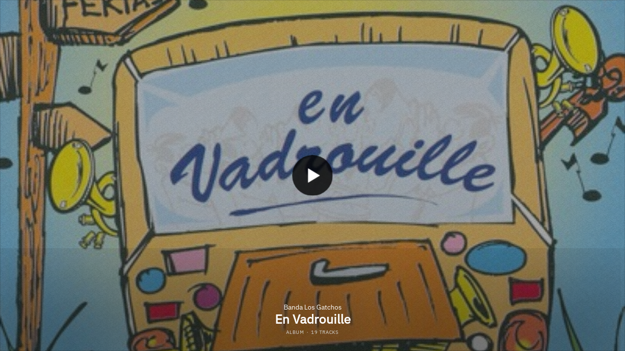

--- FILE ---
content_type: text/html; charset=UTF-8
request_url: https://lnk.to/Ky0RQsnm/widget?size=300x300
body_size: 21333
content:
<!doctype html>
<html class="no-js " lang="">
<head>
    <link rel="preconnect" href="https://services.linkfire.com" crossorigin/>
    <link rel="preconnect" href="https://static.assetlab.io/redirector-prod/4.5.64/" crossorigin/>
    <link rel="preconnect" href="https://linkstorage.linkfire.com" crossorigin/>
    <link rel="preconnect" href="https://cdn.linkfire.com" crossorigin/>

    <meta charset="utf-8">
<meta http-equiv="x-ua-compatible" content="ie=edge">
<meta name="viewport" content="width=device-width, initial-scale=1">


<title>Banda Los Gatchos - En Vadrouille</title>
<meta name="description" content="Listen to En Vadrouille by Banda Los Gatchos.">
<link rel="canonical" href="https://lnk.to/Ky0RQsnm">

<!-- Open Graph -->
<meta property="og:title" content="Banda Los Gatchos - En Vadrouille">
<meta property="og:description" content="Listen to En Vadrouille by Banda Los Gatchos.">
<meta property="og:url" content="https://lnk.to/Ky0RQsnm">

<meta property="og:image" content="https://linkstorage.linkfire.com/medialinks/images/9b0f4fe0-633f-4287-8133-a8b1a6a2c280/artwork-600x315.jpg">
<meta property="og:image:secure_url" content="https://linkstorage.linkfire.com/medialinks/images/9b0f4fe0-633f-4287-8133-a8b1a6a2c280/artwork-600x315.jpg">
<meta property="og:image:width" content="600">
<meta property="og:image:height" content="315">


<!-- Twitter summary card -->
<meta name="twitter:title" content="Banda Los Gatchos - En Vadrouille">
<meta name="twitter:description" content="Listen to En Vadrouille by Banda Los Gatchos.">
<meta name="twitter:url" content="https://lnk.to/Ky0RQsnm">

<meta name="twitter:card" content="summary_large_image">

    <meta name="twitter:image" content="https://linkstorage.linkfire.com/medialinks/images/9b0f4fe0-633f-4287-8133-a8b1a6a2c280/artwork-440x220.jpg">


<!-- Icons -->
<link rel="shortcut icon" href="https://static.assetlab.io/redirector-prod/4.5.64/img/icons/favicon.ico">

<link rel="apple-touch-icon-precomposed" sizes="57x57" href="https://static.assetlab.io/redirector-prod/4.5.64/img/icons/apple-icon-57x57.png">
<link rel="apple-touch-icon-precomposed" sizes="60x60" href="https://static.assetlab.io/redirector-prod/4.5.64/img/icons/apple-icon-60x60.png">
<link rel="apple-touch-icon-precomposed" sizes="72x72" href="https://static.assetlab.io/redirector-prod/4.5.64/img/icons/apple-icon-72x72.png">
<link rel="apple-touch-icon-precomposed" sizes="76x76" href="https://static.assetlab.io/redirector-prod/4.5.64/img/icons/apple-icon-76x76.png">
<link rel="apple-touch-icon-precomposed" sizes="114x114" href="https://static.assetlab.io/redirector-prod/4.5.64/img/icons/apple-icon-114x114.png">
<link rel="apple-touch-icon-precomposed" sizes="120x120" href="https://static.assetlab.io/redirector-prod/4.5.64/img/icons/apple-icon-120x120.png">
<link rel="apple-touch-icon-precomposed" sizes="144x144" href="https://static.assetlab.io/redirector-prod/4.5.64/img/icons/apple-icon-144x144.png">
<link rel="apple-touch-icon-precomposed" sizes="152x152" href="https://static.assetlab.io/redirector-prod/4.5.64/img/icons/apple-icon-152x152.png">
<link rel="apple-touch-icon-precomposed" sizes="180x180" href="https://static.assetlab.io/redirector-prod/4.5.64/img/icons/apple-icon-180x180.png">

<link rel="icon" type="image/png" href="https://static.assetlab.io/redirector-prod/4.5.64/img/icons/favicon-16x16.png" sizes="16x16">
<link rel="icon" type="image/png" href="https://static.assetlab.io/redirector-prod/4.5.64/img/icons/favicon-32x32.png" sizes="32x32">
<link rel="icon" type="image/png" href="https://static.assetlab.io/redirector-prod/4.5.64/img/icons/favicon-96x96.png" sizes="96x96">

<meta name="msapplication-TileColor" content="#ffffff">
<meta name="msapplication-TileImage" content="https://static.assetlab.io/redirector-prod/4.5.64/img/icons/ms-icon-144x144.png">

    
    
    
        <!-- Optimize load: preload styles -->
    <link rel="preload" href="https://static.assetlab.io/redirector-prod/4.5.64/release-widget.css" as="style">
    <link rel="stylesheet" href="https://static.assetlab.io/redirector-prod/4.5.64/release-widget.css">

    
    <script>
        (function(w,d,e,n,s,c,a,f){w['LnkConsentObject']=n;w[n]=w[n]||function(){
        (w[n].q=w[n].q||[]).push(arguments)},w[n].c=c;a=d.createElement(e),
        f=d.getElementsByTagName(e)[0];a.async=1;a.src=s;f.parentNode.insertBefore(a,f)
        })(window,document,'script','lnk_consent',
        'https://static.assetlab.io/consent/1.11.6/consent.js',
        'https://static.assetlab.io/consent/1.11.6/consent.css');
    </script>

    
    
    
        <!-- Optimize load: preload scripts -->
    <link rel="preload" href="https://static.assetlab.io/redirector-prod/4.5.64/release-widget.js" as="script">
</head>
<body
    class=""
    data-test="landingpage-app"
>

    <div id="widget" class="lnk-widget"></div>


<script id="linkfire-general-data">
    window.linkfire = {
        browser: {"name":"Chrome","majorVersion":"131","minorVersion":"0","platform":"macOS","platformVersion":"unknown","platformDescription":"unknown","deviceType":"desktop","deviceName":"unknown","isChrome":true,"isIE":false,"isEdge":false,"isAndroid":false,"isKindle":false,"isIOS":false,"isIOSInstagram":false,"isFacebook":false,"isDesktop":true,"isMobile":false,"isTablet":false,"isCrawler":false,"isPreload":false,"userAgent":"Mozilla\/5.0 (Macintosh; Intel Mac OS X 10_15_7) AppleWebKit\/537.36 (KHTML, like Gecko) Chrome\/131.0.0.0 Safari\/537.36; ClaudeBot\/1.0; +claudebot@anthropic.com)"},
        location: {"ip":"3.134.253.79","continent":"North America","country":"United States","countryCode":"US","regionCode":"OH","city":"Columbus","geo":{"lat":39.9625,"long":-83.0061}},
        transactionId: "e1126bd0-2ca3-4d6f-8516-57978cc9fe1d",
        autoRedirect: false,
        spotifyUrl: null,
        linkfireUrl: "https:\/\/lnk.to\/Ky0RQsnm?size=300x300",
        visualEffect: "none",
        domain: "lnk.to",
        countries: null,
        serviceIconsCdnRoot: "https:\/\/services.linkfire.com",
        link: {
            id: "5f9d9613-25c6-4710-9ea5-3c9ac91b3173",
            name: "en-vadrouille",
            externalData: []        },
        board: {
            name: "agorila",
            preReleasePrefixKey: "linkfire"        },
        adsEnabled: true,
        partyId: null,
        postActions: [],
        presave: null,
        request: {
            prereleaseResult: null,
            prereleaseUserIdentifier: null,
        }
    };
</script>


<script id="linkfire-player-data">
    window.linkfire.playerOptions = {
                            tracks: [{"artist":"Banda Los Gatchos","track":"Emmenez-Moi - Valse","sample":{"src":"https:\/\/p.scdn.co\/mp3-preview\/64f0ef5cfe4b2283c24e73ef3b627dbc8a6921ab?cid=18fc7b00a64d447393f6ee0dd98a70be","type":"audio\/mpeg"},"trackNumber":0,"duration":230,"mediaServiceName":"spotify"},{"artist":"Banda Los Gatchos","track":"Banda Vadrouille - Pasa-calle","sample":{"src":"https:\/\/p.scdn.co\/mp3-preview\/7c346aedaaf9e000fb69eba7de87cf3a71c615e1?cid=18fc7b00a64d447393f6ee0dd98a70be","type":"audio\/mpeg"},"trackNumber":1,"duration":147,"mediaServiceName":"spotify"},{"artist":"Banda Los Gatchos","track":"Que Si ! Que No !","sample":{"src":"https:\/\/p.scdn.co\/mp3-preview\/a3ad8ea2b1ed4ed5471766dde5cfe5157b0203c1?cid=18fc7b00a64d447393f6ee0dd98a70be","type":"audio\/mpeg"},"trackNumber":2,"duration":148,"mediaServiceName":"spotify"},{"artist":"Banda Los Gatchos","track":"La Puerta Grande - Pasodoble","sample":{"src":"https:\/\/p.scdn.co\/mp3-preview\/699b1c456fd90d2fb4f9f5abc48da76d65c17fcf?cid=18fc7b00a64d447393f6ee0dd98a70be","type":"audio\/mpeg"},"trackNumber":3,"duration":210,"mediaServiceName":"spotify"},{"artist":"Banda Los Gatchos","track":"Griechischer Wein - Vino Griego","sample":{"src":"https:\/\/p.scdn.co\/mp3-preview\/1fbb1914f8ee94d8b80fd76850553e730f8da8ed?cid=18fc7b00a64d447393f6ee0dd98a70be","type":"audio\/mpeg"},"trackNumber":4,"duration":345,"mediaServiceName":"spotify"},{"artist":"Banda Los Gatchos","track":"La Morenada - Traditionnel Bolivien","sample":{"src":"https:\/\/p.scdn.co\/mp3-preview\/e5aa46cfd68a577555c48f543291a2848476e071?cid=18fc7b00a64d447393f6ee0dd98a70be","type":"audio\/mpeg"},"trackNumber":5,"duration":94,"mediaServiceName":"spotify"},{"artist":"Banda Los Gatchos","track":"Juan Sin Tierra","sample":{"src":"https:\/\/p.scdn.co\/mp3-preview\/8f4b3231359911bdae963fadedd78d160a5f9540?cid=18fc7b00a64d447393f6ee0dd98a70be","type":"audio\/mpeg"},"trackNumber":6,"duration":188,"mediaServiceName":"spotify"},{"artist":"Banda Los Gatchos","track":"Pata Pata","sample":{"src":"https:\/\/p.scdn.co\/mp3-preview\/19757d3bf7d431608962bde5f4f631375b251515?cid=18fc7b00a64d447393f6ee0dd98a70be","type":"audio\/mpeg"},"trackNumber":7,"duration":196,"mediaServiceName":"spotify"},{"artist":"Banda Los Gatchos","track":"It's Raining Men - Moderne","sample":{"src":"https:\/\/p.scdn.co\/mp3-preview\/a6de19502862699ac0cb11f106b36ebbfbfb446a?cid=18fc7b00a64d447393f6ee0dd98a70be","type":"audio\/mpeg"},"trackNumber":8,"duration":215,"mediaServiceName":"spotify"},{"artist":"Banda Los Gatchos","track":"Piranhas - Mambo","sample":{"src":"https:\/\/p.scdn.co\/mp3-preview\/57049021d8d83aff3c35ba9498eb5980b82a79ec?cid=18fc7b00a64d447393f6ee0dd98a70be","type":"audio\/mpeg"},"trackNumber":9,"duration":202,"mediaServiceName":"spotify"},{"artist":"Banda Los Gatchos","track":"Ecos Espa\u00f1oles - Pasodoble","sample":{"src":"https:\/\/p.scdn.co\/mp3-preview\/2c6e3309cf9f8ec781f1bfc3c0763092e1c67d10?cid=18fc7b00a64d447393f6ee0dd98a70be","type":"audio\/mpeg"},"trackNumber":10,"duration":293,"mediaServiceName":"spotify"},{"artist":"Banda Los Gatchos","track":"Means That You're Grand - Moderne","sample":{"src":"https:\/\/p.scdn.co\/mp3-preview\/43ed8155206c445e30a8abfd6dc91bbfe9d381ad?cid=18fc7b00a64d447393f6ee0dd98a70be","type":"audio\/mpeg"},"trackNumber":11,"duration":154,"mediaServiceName":"spotify"},{"artist":"Banda Los Gatchos","track":"Viva La Vida - Moderne","sample":{"src":"https:\/\/p.scdn.co\/mp3-preview\/538dc174032bc5a1abd5b88ad860983c99aa5f6a?cid=18fc7b00a64d447393f6ee0dd98a70be","type":"audio\/mpeg"},"trackNumber":12,"duration":190,"mediaServiceName":"spotify"},{"artist":"Banda Los Gatchos","track":"Le Petit Bonhomme En Mousse","sample":{"src":"https:\/\/p.scdn.co\/mp3-preview\/56670a3480df88d7e504745253ad701de84211b0?cid=18fc7b00a64d447393f6ee0dd98a70be","type":"audio\/mpeg"},"trackNumber":13,"duration":166,"mediaServiceName":"spotify"},{"artist":"Banda Los Gatchos","track":"Wake Me Up Before You GoGo - Moderne","sample":{"src":"https:\/\/p.scdn.co\/mp3-preview\/18d88c1f0f4e59faf98cd281c1ceff1419372c77?cid=18fc7b00a64d447393f6ee0dd98a70be","type":"audio\/mpeg"},"trackNumber":14,"duration":181,"mediaServiceName":"spotify"},{"artist":"Banda Los Gatchos","track":"Adios Mejico - Corrido","sample":{"src":"https:\/\/p.scdn.co\/mp3-preview\/8a0325a8b3b19d600b1b56b09df3555797df8fdf?cid=18fc7b00a64d447393f6ee0dd98a70be","type":"audio\/mpeg"},"trackNumber":15,"duration":153,"mediaServiceName":"spotify"},{"artist":"Banda Los Gatchos","track":"Can't Take My Eyes Of You - Moderne","sample":{"src":"https:\/\/p.scdn.co\/mp3-preview\/7e5696899869135fffd944c367882775bedb4fb6?cid=18fc7b00a64d447393f6ee0dd98a70be","type":"audio\/mpeg"},"trackNumber":16,"duration":202,"mediaServiceName":"spotify"},{"artist":"Banda Los Gatchos","track":"Rivers Of Babylon - Moderne","sample":{"src":"https:\/\/p.scdn.co\/mp3-preview\/f2abfbad550d5b91912cfee6fdc5f6b7c40c75f6?cid=18fc7b00a64d447393f6ee0dd98a70be","type":"audio\/mpeg"},"trackNumber":17,"duration":199,"mediaServiceName":"spotify"},{"artist":"Banda Los Gatchos","track":"Get Down - Moderne","sample":{"src":"https:\/\/p.scdn.co\/mp3-preview\/e123c7ce9266361ee5446fd45de37e375ff6e4bb?cid=18fc7b00a64d447393f6ee0dd98a70be","type":"audio\/mpeg"},"trackNumber":18,"duration":315,"mediaServiceName":"spotify"}],
                            type: "audio",
        isMobile: false,
        artistName: "Banda Los Gatchos",
        albumName: "En Vadrouille",
        artwork: "https:\/\/linkstorage.linkfire.com\/medialinks\/images\/9b0f4fe0-633f-4287-8133-a8b1a6a2c280\/artwork-440x440.jpg"
    };
</script>


    <script id="linkfire-placements-data">
        window.linkfire = window.linkfire || {};
        window.linkfire.placements = {
            "onePointFiveClick": {"amazon-music":{"placement":"one_point_five_click","provider":"linkfire-native","id":"0000000008","image":null,"image2x":null,"mobileId":null,"url":null,"title":null,"position":0,"type":"dynamic","services":null,"targeting":{"label":"Amazon Music_1.5_All Wallet + Free_1 mo free_7.17.24","postReleaseThreshold":["days_0"],"startDate":null,"endDate":null,"deviceTargeting":["All"],"destinationUrl":null,"geoTargeting":["GB","US","IE","CA","JP","DE","FR"],"frequency":{"limit":3,"every":{"months":0,"weeks":0,"days":1,"hours":0,"minutes":0}},"service":"amazon-music","artists":[],"adCopies":[{"actionLabel":"Jetzt registrieren","actionUrl":"https:\/\/lnk.to\/XpOMV3\/amazonmp3?asset=up_opf","header":"https:\/\/static.assetlab.io\/admate\/resources\/images\/unitcopy\/one-point-five\/amazon\/logo_amazonmusic_white.svg","profile":"","size":"320X500","subtitle":"Amazon Music KOSTENLOS f\u00fcr 30 Tage","subtitleWidth":"medium","terms":"Anschlie\u00dfend 10,99 \u20ac\/Monat (9,99 \u20ac\/Monat f\u00fcr Prime-Mitglieder). Nur f\u00fcr Neukunden. Bedingungen gelten.","title":"100 Millionen Songs Ohne Werbung","titleWidth":"large","type":null,"id":"eaf10330-900e-40a5-9402-8b3b93782b3a","name":"Amazon Music - 1.5 - DE - default","startDate":null,"endDate":null,"geoTargeting":["DE"],"deviceTargeting":[],"blockedGeoTargeting":[],"blockedDeviceTargeting":[],"poster":"https:\/\/static.assetlab.io\/admate\/resources\/images\/unitcopy\/artist-notification\/applemusic\/tv-plus-poster.png","actionSecondaryLabel":"Weiter zur Musik","designIteration":"amazon-pink-to-purple-waves"},{"actionLabel":"Abonnez-vous","actionUrl":"https:\/\/lnk.to\/XpOMV3\/amazonmp3?asset=up_opf","header":"https:\/\/static.assetlab.io\/admate\/resources\/images\/unitcopy\/one-point-five\/amazon\/logo_amazonmusic_white.svg","profile":"","size":"320X500","subtitle":"Amazon Music Gratuitement Pendant 30 Jours","subtitleWidth":"large","terms":"Soumis \u00e0 certaines conditions","title":"100 Millions De Titres, Sans Publicit\u00e9","titleWidth":"large","type":null,"id":"710576e5-6d1e-4035-8f91-6c47e32fa74f","name":"Amazon Music - 1.5 - FR - default","startDate":null,"endDate":null,"geoTargeting":["FR"],"deviceTargeting":[],"blockedGeoTargeting":[],"blockedDeviceTargeting":[],"poster":null,"actionSecondaryLabel":"Se Diriger Vers Music","designIteration":"amazon-pink-to-purple-waves"},{"actionLabel":"30\u65e5\u9593\u306e\u7121\u6599\u4f53\u9a13\u306b\u767b\u9332\u3059\u308b","actionUrl":"https:\/\/lnk.to\/XpOMV3\/amazonmp3?asset=up_opf","header":"https:\/\/static.assetlab.io\/admate\/resources\/images\/unitcopy\/one-point-five\/amazon\/header-amazon-jp-redesign.png","profile":"","size":"300X350","subtitle":"\u5e83\u544a\u306a\u3057\u3067\u97f3\u697d\u3092\u8074\u304f","subtitleWidth":"large","terms":"\u5229\u7528\u898f\u7d04\u304c\u9069\u7528\u3055\u308c\u307e\u3059\u3002","title":null,"titleWidth":"large","type":null,"id":"a7b81bb5-3e02-4f73-9631-cb7f666bed2c","name":"Amazon Music - 1.5 - JP - default","startDate":null,"endDate":null,"geoTargeting":["JP"],"deviceTargeting":[],"blockedGeoTargeting":[],"blockedDeviceTargeting":[],"poster":null,"actionSecondaryLabel":"\u73fe\u5728\u306e\u30d7\u30e9\u30f3","designIteration":"amazon-jp-redesign"},{"actionLabel":"Try Now","actionUrl":"https:\/\/lnk.to\/XpOMV3\/amazonmp3?asset=up_opf","header":"https:\/\/static.assetlab.io\/admate\/resources\/images\/unitcopy\/one-point-five\/amazon\/logo_amazonmusic_white.svg","profile":"","size":"320X500","subtitle":"100 Million Songs Ad-Free","subtitleWidth":"large","terms":"\u00a310.99\/month after (\u00a39.99\/month for Prime members) incl. VAT. New subscribers only. Renews automatically. Terms apply.","title":"Get Amazon Music FREE for 30 Days","titleWidth":"large","type":null,"id":"f3c4d8e6-3ce0-41d8-b443-f188996ac06e","name":"Amazon Music - 1.5 - UK\/IE - default","startDate":null,"endDate":null,"geoTargeting":["GB","IE"],"deviceTargeting":[],"blockedGeoTargeting":["CA","JP","US"],"blockedDeviceTargeting":[],"poster":null,"actionSecondaryLabel":"No thanks","designIteration":"amazon-pink-to-purple-waves"},{"actionLabel":"Try Now","actionUrl":"https:\/\/lnk.to\/XpOMV3\/amazonmp3?asset=up_opf","header":"https:\/\/static.assetlab.io\/admate\/resources\/images\/unitcopy\/one-point-five\/amazon\/logo_amazonmusic_white.svg","profile":"","size":"320X500","subtitle":"100 Million Songs Ad-Free","subtitleWidth":"large","terms":"Terms Apply","title":"Get Amazon Music FREE for 30 Days","titleWidth":"large","type":null,"id":"c0812410-191a-4eb4-93bf-ed432694fd29","name":"Amazon Music - 1.5 - US\/CA - default","startDate":null,"endDate":null,"geoTargeting":["CA","US"],"deviceTargeting":[],"blockedGeoTargeting":[],"blockedDeviceTargeting":[],"poster":null,"actionSecondaryLabel":"Continue to Music","designIteration":"amazon-pink-to-purple-waves"}],"targetAdCopy":{"actionLabel":"Try Now","actionUrl":"https:\/\/lnk.to\/XpOMV3\/amazonmp3?asset=up_opf","header":"https:\/\/static.assetlab.io\/admate\/resources\/images\/unitcopy\/one-point-five\/amazon\/logo_amazonmusic_white.svg","profile":"","size":"320X500","subtitle":"100 Million Songs Ad-Free","subtitleWidth":"large","terms":"Terms Apply","title":"Get Amazon Music FREE for 30 Days","titleWidth":"large","type":null,"id":"c0812410-191a-4eb4-93bf-ed432694fd29","name":"Amazon Music - 1.5 - US\/CA - default","startDate":null,"endDate":null,"geoTargeting":["CA","US"],"deviceTargeting":[],"blockedGeoTargeting":[],"blockedDeviceTargeting":[],"poster":null,"actionSecondaryLabel":"Continue to Music","designIteration":"amazon-pink-to-purple-waves"},"enabled":true,"mediaServices":[],"linkTypes":[],"id":"85f350ee-6af0-4252-a560-b6a863933c6a","blockedGeoTargeting":[],"blockedDeviceTargeting":[],"abTests":[]},"hasNativeAds":true,"widgetConfig":null,"timedOpen":false},"spotify":{"placement":"one_point_five_click","provider":"linkfire-native","id":"0000000009","image":null,"image2x":null,"mobileId":null,"url":null,"title":null,"position":0,"type":"dynamic","services":null,"targeting":null,"hasNativeAds":false,"widgetConfig":null,"timedOpen":false},"tidal":{"placement":"one_point_five_click","provider":"linkfire-native","id":"0000000010","image":null,"image2x":null,"mobileId":null,"url":null,"title":null,"position":0,"type":"dynamic","services":null,"targeting":null,"hasNativeAds":false,"widgetConfig":null,"timedOpen":false},"apple-music":{"placement":"one_point_five_click","provider":"linkfire-native","id":"0000000011","image":null,"image2x":null,"mobileId":null,"url":null,"title":null,"position":0,"type":"dynamic","services":null,"targeting":{"label":"APPLE ONE_1.5_US_2025_WalletEnterprise","postReleaseThreshold":["days_0"],"startDate":"2025-06-02T10:39:50Z","endDate":null,"deviceTargeting":["All"],"destinationUrl":null,"geoTargeting":["US","GB","IE","CA","AU","FR","DE"],"frequency":{"limit":3,"every":{"months":0,"weeks":0,"days":1,"hours":0,"minutes":0}},"service":"apple-music","artists":[],"adCopies":[{"actionLabel":"Try it free","actionUrl":"https:\/\/lnk.to\/XAyCm5","header":"https:\/\/static.assetlab.io\/admate\/resources\/images\/unitcopy\/one-point-five\/applemusic\/header-appleone-320X500.svg","profile":"https:\/\/static.assetlab.io\/admate\/resources\/images\/unitcopy\/one-point-five\/applemusic\/profile-ondark.svg","size":"320X500","subtitle":"For everyone.","subtitleWidth":"large","terms":"The Apple One free trial includes only services that you are not currently using through a free trial or a subscription. Plan automatically renews after trial until cancelled. Restrictions and other terms apply.","title":"The all-in-one subscription.","titleWidth":"large","type":null,"id":"ecfa88ba-e8ba-4fb1-a24d-98b1c0ad0a40","name":"APPLE ONE_1.5_US_2025","startDate":"2025-05-26T13:21:12Z","endDate":null,"geoTargeting":["GB","AU","IE","DE","FR","CA","US"],"deviceTargeting":[],"blockedGeoTargeting":[],"blockedDeviceTargeting":[],"poster":"https:\/\/static.assetlab.io\/admate\/resources\/images\/unitcopy\/artist-notification\/applemusic\/tv-plus-poster.png","actionSecondaryLabel":"Continue to music","designIteration":"applemusic-appleone"}],"targetAdCopy":{"actionLabel":"Try it free","actionUrl":"https:\/\/lnk.to\/XAyCm5","header":"https:\/\/static.assetlab.io\/admate\/resources\/images\/unitcopy\/one-point-five\/applemusic\/header-appleone-320X500.svg","profile":"https:\/\/static.assetlab.io\/admate\/resources\/images\/unitcopy\/one-point-five\/applemusic\/profile-ondark.svg","size":"320X500","subtitle":"For everyone.","subtitleWidth":"large","terms":"The Apple One free trial includes only services that you are not currently using through a free trial or a subscription. Plan automatically renews after trial until cancelled. Restrictions and other terms apply.","title":"The all-in-one subscription.","titleWidth":"large","type":null,"id":"ecfa88ba-e8ba-4fb1-a24d-98b1c0ad0a40","name":"APPLE ONE_1.5_US_2025","startDate":"2025-05-26T13:21:12Z","endDate":null,"geoTargeting":["GB","AU","IE","DE","FR","CA","US"],"deviceTargeting":[],"blockedGeoTargeting":[],"blockedDeviceTargeting":[],"poster":"https:\/\/static.assetlab.io\/admate\/resources\/images\/unitcopy\/artist-notification\/applemusic\/tv-plus-poster.png","actionSecondaryLabel":"Continue to music","designIteration":"applemusic-appleone"},"enabled":true,"mediaServices":[],"linkTypes":["Music","PreRelease","Playlist","Artist","Smart"],"id":"10d82a63-ed01-4363-9956-1621e9b9e9e2","blockedGeoTargeting":[],"blockedDeviceTargeting":[],"abTests":[]},"hasNativeAds":true,"widgetConfig":null,"timedOpen":false}},
"artistNotificationSong": {"placement":"header","provider":"linkfire-native","id":null,"image":null,"image2x":null,"mobileId":null,"url":null,"title":null,"position":0,"type":"dynamic","services":null,"targeting":{"label":"Apple Music_OSAN_Creator-Biz Ess_1 mo free_7.16.24_music-pre links","postReleaseThreshold":["days_14"],"startDate":null,"endDate":null,"deviceTargeting":["Apple Devices"],"destinationUrl":null,"geoTargeting":["ALL"],"frequency":{"limit":3,"every":{"months":0,"weeks":0,"days":1,"hours":0,"minutes":0}},"service":"apple-music","artists":[],"adCopies":[{"actionLabel":"Lyssna Nu","actionUrl":"https:\/\/applemusicmate.lnk.to\/Z9Q57B","header":"https:\/\/static.assetlab.io\/admate\/resources\/images\/unitcopy\/artist-notification\/applemusic\/header-apple-music.png","profile":"https:\/\/static.assetlab.io\/admate\/resources\/images\/unitcopy\/artist-notification\/applemusic\/logo-apple-music.png","size":"300X250","subtitle":"Prova Apple Music gratis. Ingen bindningstid, s\u00e4g up n\u00e4rsomhelst.","subtitleWidth":"large","terms":"Allm\u00e4nna villkor till\u00e4mpas","title":"Streama 100 miljoner l\u00e5tar utan reklam","titleWidth":"medium","type":"open","id":"5d1b8931-35f9-47e3-99ee-bd4d2fb754b8","name":"Apple Music - OSAN - Swedish - Default (Reboot)","startDate":null,"endDate":null,"geoTargeting":["SE"],"deviceTargeting":["Apple Devices"],"blockedGeoTargeting":[],"blockedDeviceTargeting":[],"poster":"https:\/\/static.assetlab.io\/admate\/resources\/images\/unitcopy\/artist-notification\/applemusic\/tv-plus-poster.png","teaser":null,"artist":null,"timedOpen":0,"designIteration":"default"},{"actionLabel":"Escucha Ahora","actionUrl":"https:\/\/applemusicmate.lnk.to\/Z9Q57B","header":"https:\/\/static.assetlab.io\/admate\/resources\/images\/unitcopy\/artist-notification\/applemusic\/header-apple-music.png","profile":"https:\/\/static.assetlab.io\/admate\/resources\/images\/unitcopy\/artist-notification\/applemusic\/logo-apple-music.png","size":"300X250","subtitle":"Escucha listas de reproducci\u00f3n creadas por los editores de Apple Music.","subtitleWidth":"medium","terms":"Se aplican t\u00e9rminos","title":"Escucha 100 millones de canciones sin publicidad","titleWidth":"large","type":"open","id":"21e39b0a-a548-49bf-a59b-d2699e2aaacb","name":"Apple Music - OSAN - Spanish - Default","startDate":null,"endDate":null,"geoTargeting":["ES","CR","DM","DO","GT","MX","PA","AR","BO","CL","CO","EC","PY","PE","UY","VE","GQ"],"deviceTargeting":["Apple Devices"],"blockedGeoTargeting":[],"blockedDeviceTargeting":[],"poster":"https:\/\/static.assetlab.io\/admate\/resources\/images\/unitcopy\/artist-notification\/applemusic\/tv-plus-poster.png","teaser":null,"artist":null,"timedOpen":0,"designIteration":"default"},{"actionLabel":"Ouvir Agora","actionUrl":"https:\/\/applemusicmate.lnk.to\/Z9Q57B","header":"https:\/\/static.assetlab.io\/admate\/resources\/images\/unitcopy\/artist-notification\/applemusic\/header-apple-music.png","profile":"https:\/\/static.assetlab.io\/admate\/resources\/images\/unitcopy\/artist-notification\/applemusic\/logo-apple-music.png","size":"300X250","subtitle":"Ou\u00e7a playlists selecionadas pelos editores do Apple Music.","subtitleWidth":"small","terms":null,"title":"Ou\u00e7a 100 milh\u00f5es de m\u00fasicas sem an\u00fancios","titleWidth":"medium","type":"open","id":"aa4995b1-a9a1-4cbe-9b53-a5cbdc79ec23","name":"Apple Music - OSAN - Portugese - Default","startDate":null,"endDate":null,"geoTargeting":["PT","MZ","AO","CV","GW","ST","BR"],"deviceTargeting":["Apple Devices"],"blockedGeoTargeting":[],"blockedDeviceTargeting":[],"poster":"https:\/\/static.assetlab.io\/admate\/resources\/images\/unitcopy\/artist-notification\/applemusic\/tv-plus-poster.png","teaser":null,"artist":null,"timedOpen":12,"designIteration":"default"},{"actionLabel":"\u0421\u043b\u0443\u0448\u0430\u0442\u044c \u043f\u0440\u044f\u043c\u043e \u0441\u0435\u0439\u0447\u0430\u0441","actionUrl":"https:\/\/applemusicmate.lnk.to\/Z9Q57B","header":"https:\/\/static.assetlab.io\/admate\/resources\/images\/unitcopy\/artist-notification\/applemusic\/header-apple-music.png","profile":"https:\/\/static.assetlab.io\/admate\/resources\/images\/unitcopy\/artist-notification\/applemusic\/logo-apple-music.png","size":"300X250","subtitle":"\u0421\u043b\u0443\u0448\u0430\u0442\u044c \u044d\u043a\u0441\u043a\u043b\u044e\u0437\u0438\u0432\u043d\u044b\u0435 \u043f\u043e\u0434\u0431\u043e\u0440\u043a\u0438 \u043e\u0442 \u043c\u0443\u0437\u044b\u043a\u0430\u043b\u044c\u043d\u044b\u0445 \u0440\u0435\u0434\u0430\u043a\u0442\u043e\u0440\u043e\u0432 Apple Music.","subtitleWidth":"large","terms":"\u0414\u0435\u0439\u0441\u0442\u0432\u0443\u044e\u0442 \u0443\u0441\u043b\u043e\u0432\u0438\u044f","title":"100 \u043c\u0438\u043b\u043b\u0438\u043e\u043d\u043e\u0432 \u0442\u0440\u0435\u043a\u043e\u0432 \u0431\u0435\u0437 \u0440\u0435\u043a\u043b\u0430\u043c\u044b","titleWidth":"large","type":"open","id":"fec2c92c-290e-49cf-abf6-95f3316eea84","name":"Apple Music - OSAN - Russian - Default","startDate":null,"endDate":null,"geoTargeting":["RU","BY","KG","KZ","TJ","UZ"],"deviceTargeting":["Apple Devices"],"blockedGeoTargeting":[],"blockedDeviceTargeting":[],"poster":"https:\/\/static.assetlab.io\/admate\/resources\/images\/unitcopy\/artist-notification\/applemusic\/tv-plus-poster.png","teaser":null,"artist":null,"timedOpen":12,"designIteration":"default"},{"actionLabel":"\u99ac\u4e0a\u8046\u807d","actionUrl":"https:\/\/applemusicmate.lnk.to\/Z9Q57B","header":"https:\/\/static.assetlab.io\/admate\/resources\/images\/unitcopy\/artist-notification\/applemusic\/header-apple-music.png","profile":"https:\/\/static.assetlab.io\/admate\/resources\/images\/unitcopy\/artist-notification\/applemusic\/logo-apple-music.png","size":"300X250","subtitle":"\u8046\u807d Apple Music \u97f3\u6a02\u7de8\u8f2f\u70ba\u60a8\u7cbe\u5fc3\u7de8\u6392\u7684\u6b4c\u55ae","subtitleWidth":"large","terms":"\u689d\u6b3e\u9069\u7528","title":"\u4e0d\u53d7\u5ee3\u544a\u5e72\u64fe, \u8046\u807d10\u5343\u842c\u9996\u6b4c\u66f2","titleWidth":"large","type":"open","id":"cd3e3abf-2655-4239-aa27-191fc3628bb8","name":"Apple Music - OSAN - Mandarin - Default","startDate":null,"endDate":null,"geoTargeting":["CN","TW","HK","MO"],"deviceTargeting":["Apple Devices"],"blockedGeoTargeting":[],"blockedDeviceTargeting":[],"poster":"https:\/\/static.assetlab.io\/admate\/resources\/images\/unitcopy\/artist-notification\/applemusic\/tv-plus-poster.png","teaser":null,"artist":null,"timedOpen":12,"designIteration":"default"},{"actionLabel":"\uc9c0\uae08 \ub4e4\uc5b4\ubcf4\uc138\uc694","actionUrl":"https:\/\/applemusicmate.lnk.to\/Z9Q57B","header":"https:\/\/static.assetlab.io\/admate\/resources\/images\/unitcopy\/artist-notification\/applemusic\/header-apple-music.png","profile":"https:\/\/static.assetlab.io\/admate\/resources\/images\/unitcopy\/artist-notification\/applemusic\/logo-apple-music.png","size":"300X250","subtitle":"Apple Music \uc5d0\uc11c \ud3b8\uc9d1\uc790\uac00 \uc120\ubcc4 \ud55c \uc7ac\uc0dd \ubaa9\ub85d\uc744 \ub4e4\uc5b4\ubcf4\uc138\uc694.","subtitleWidth":"medium","terms":"\uc870\uac74\uc774 \uc801\uc6a9\ub429\ub2c8\ub2e4","title":"10\ucc9c\ub9cc\uace1\uc744 \uad11\uace0\uc5c6\uc774 \uc2a4\ud2b8\ub9ac\ubc0d \ud558\uc2e4\uc218 \uc788\uc2b5\ub2c8\ub2e4","titleWidth":"large","type":"open","id":"853eb918-5c46-4595-a7ea-be6d5e9a2f8f","name":"Apple Music - OSAN - Korean - Default","startDate":null,"endDate":null,"geoTargeting":["KR"],"deviceTargeting":["Apple Devices"],"blockedGeoTargeting":[],"blockedDeviceTargeting":[],"poster":"https:\/\/static.assetlab.io\/admate\/resources\/images\/unitcopy\/artist-notification\/applemusic\/tv-plus-poster.png","teaser":null,"artist":null,"timedOpen":0,"designIteration":"default"},{"actionLabel":"\u4eca\u3059\u3050\u4f53\u9a13\u3059\u308b","actionUrl":"https:\/\/applemusicmate.lnk.to\/Z9Q57B","header":"https:\/\/static.assetlab.io\/admate\/resources\/images\/unitcopy\/artist-notification\/applemusic\/header-apple-music.png","profile":"https:\/\/static.assetlab.io\/admate\/resources\/images\/unitcopy\/artist-notification\/applemusic\/logo-apple-music.png","size":"300X250","subtitle":"\u30a8\u30c7\u30a3\u30bf\u30fc\u304c\u53b3\u9078\u3057\u305f\u30d7\u30ec\u30a4\u30ea\u30b9\u30c8\u3092\u8074\u3053\u3046\u3002","subtitleWidth":"large","terms":"\u898f\u7d04\u304c\u9069\u7528\u3055\u308c\u307e\u3059\u3002","title":"1\u5104\u66f2\u4ee5\u4e0a\u3002\u5e83\u544a\u306f\u4e00\u5207\u306a\u3057\u3002","titleWidth":"large","type":"open","id":"a93e7417-cb6a-4a8a-a41f-2f1d4b5de2d3","name":"Apple Music - OSAN - Japanese - Default","startDate":null,"endDate":null,"geoTargeting":["JP"],"deviceTargeting":["Apple Devices"],"blockedGeoTargeting":[],"blockedDeviceTargeting":[],"poster":"https:\/\/static.assetlab.io\/admate\/resources\/images\/unitcopy\/artist-notification\/applemusic\/tv-plus-poster.png","teaser":null,"artist":null,"timedOpen":0,"designIteration":"default"},{"actionLabel":"Ascolta Adesso","actionUrl":"https:\/\/applemusicmate.lnk.to\/Z9Q57B","header":"https:\/\/static.assetlab.io\/admate\/resources\/images\/unitcopy\/artist-notification\/applemusic\/header-apple-music.png","profile":"https:\/\/static.assetlab.io\/admate\/resources\/images\/unitcopy\/artist-notification\/applemusic\/logo-apple-music.png","size":"300X250","subtitle":"Scopri nuova musica con le playlist curate dalla nostra redazione di Apple Music.","subtitleWidth":"medium","terms":"Scopri su Apple Music","title":"Ascolta 100 milioni di canzoni senza pubblicit\u00e1","titleWidth":"medium","type":"open","id":"d1a15e1b-ba76-4d3e-833d-08db7cf6b273","name":"Apple Music - OSAN - Italian - Default","startDate":null,"endDate":null,"geoTargeting":["IT"],"deviceTargeting":["Apple Devices"],"blockedGeoTargeting":[],"blockedDeviceTargeting":[],"poster":"https:\/\/static.assetlab.io\/admate\/resources\/images\/unitcopy\/artist-notification\/applemusic\/tv-plus-poster.png","teaser":null,"artist":null,"timedOpen":0,"designIteration":"default"},{"actionLabel":"Dengar Sekarang","actionUrl":"https:\/\/applemusicmate.lnk.to\/Z9Q57B","header":"https:\/\/static.assetlab.io\/admate\/resources\/images\/unitcopy\/artist-notification\/applemusic\/header-apple-music.png","profile":"https:\/\/static.assetlab.io\/admate\/resources\/images\/unitcopy\/artist-notification\/applemusic\/logo-apple-music.png","size":"300X250","subtitle":"Coba Apple Music secara gratis. Tanpa komitmen, bebas batalkan kapan saja.","subtitleWidth":"medium","terms":"Syarat-syarat berlaku","title":"Putar 100 juta lagu bebas iklan","titleWidth":"large","type":"open","id":"5e167aab-bb9a-4ce2-930c-ce7e5b46f634","name":"Apple Music - OSAN - Indonesian - Default","startDate":null,"endDate":null,"geoTargeting":["ID"],"deviceTargeting":["Apple Devices"],"blockedGeoTargeting":[],"blockedDeviceTargeting":[],"poster":"https:\/\/static.assetlab.io\/admate\/resources\/images\/unitcopy\/artist-notification\/applemusic\/tv-plus-poster.png","teaser":null,"artist":null,"timedOpen":12,"designIteration":"default"},{"actionLabel":"Lyt Nu","actionUrl":"https:\/\/applemusicmate.lnk.to\/Z9Q57B","header":"https:\/\/static.assetlab.io\/admate\/resources\/images\/unitcopy\/artist-notification\/applemusic\/header-apple-music.png","profile":"https:\/\/static.assetlab.io\/admate\/resources\/images\/unitcopy\/artist-notification\/applemusic\/logo-apple-music.png","size":"300X250","subtitle":"Pr\u00f8v Apple Music gratis. Ingen binding, afmeld n\u00e5r som helst.","subtitleWidth":"small","terms":"Vilk\u00e5r g\u00e6lder","title":"Stream 100 millioner sange uden reklamer","titleWidth":"small","type":"open","id":"20f570dc-6cbe-4e5a-84e8-0a250796da17","name":"Apple Music - OSAN - Danish - Default","startDate":null,"endDate":null,"geoTargeting":["DK"],"deviceTargeting":["Apple Devices"],"blockedGeoTargeting":[],"blockedDeviceTargeting":[],"poster":"https:\/\/static.assetlab.io\/admate\/resources\/images\/unitcopy\/artist-notification\/applemusic\/tv-plus-poster.png","teaser":null,"artist":null,"timedOpen":12,"designIteration":"default"},{"actionLabel":"Luister Nu","actionUrl":"https:\/\/applemusicmate.lnk.to\/Z9Q57B","header":"https:\/\/static.assetlab.io\/admate\/resources\/images\/unitcopy\/artist-notification\/applemusic\/header-apple-music.png","profile":"https:\/\/static.assetlab.io\/admate\/resources\/images\/unitcopy\/artist-notification\/applemusic\/logo-apple-music.png","size":"300X250","subtitle":"Luister naar playlists die zijn samengesteld door de redacteuren van Apple Music.","subtitleWidth":"large","terms":null,"title":"Stream 100 miljoen songs zonder reclame","titleWidth":"medium","type":"open","id":"f452795e-fe1b-4cbd-9291-6e032d2f822b","name":"Apple Music - OSAN - Dutch - Default","startDate":null,"endDate":null,"geoTargeting":["NL"],"deviceTargeting":["Apple Devices"],"blockedGeoTargeting":[],"blockedDeviceTargeting":[],"poster":"https:\/\/static.assetlab.io\/admate\/resources\/images\/unitcopy\/artist-notification\/applemusic\/tv-plus-poster.png","teaser":null,"artist":null,"timedOpen":12,"designIteration":"default"},{"actionLabel":"Pakinggan Ngayon","actionUrl":"https:\/\/applemusicmate.lnk.to\/Z9Q57B","header":"https:\/\/static.assetlab.io\/admate\/resources\/images\/unitcopy\/artist-notification\/applemusic\/header-apple-music.png","profile":"https:\/\/static.assetlab.io\/admate\/resources\/images\/unitcopy\/artist-notification\/applemusic\/logo-apple-music.png","size":"300X250","subtitle":"Makinig sa mga na-curate na listahan ng kanta galing sa mga editor sa Apple Music.","subtitleWidth":"large","terms":null,"title":"Mag-stream 100 milyong mga kanta na walang ad","titleWidth":"large","type":"open","id":"99750e71-1752-4cff-a87f-29054217ac1f","name":"Apple Music - OSAN - Filipino - Default","startDate":null,"endDate":null,"geoTargeting":["PH"],"deviceTargeting":["Apple Devices"],"blockedGeoTargeting":[],"blockedDeviceTargeting":[],"poster":"https:\/\/static.assetlab.io\/admate\/resources\/images\/unitcopy\/artist-notification\/applemusic\/tv-plus-poster.png","teaser":null,"artist":null,"timedOpen":0,"designIteration":"default"},{"actionLabel":"\u00c9coutez Maintenant","actionUrl":"https:\/\/applemusicmate.lnk.to\/Z9Q57B","header":"https:\/\/static.assetlab.io\/admate\/resources\/images\/unitcopy\/artist-notification\/applemusic\/header-apple-music.png","profile":"https:\/\/static.assetlab.io\/admate\/resources\/images\/unitcopy\/artist-notification\/applemusic\/logo-apple-music.png","size":"300X250","subtitle":"\u00c9coutez les playlists selectionn\u00e9es par les \u00e9diteurs d'Apple Music.","subtitleWidth":"small","terms":"Des conditions s'appliquent","title":"\u00c9coutez 100 millions de chansons sans publicit\u00e9","titleWidth":"large","type":"open","id":"9c7cd238-220a-4512-b2ba-42a678889c04","name":"Apple Music - OSAN - French - Default","startDate":null,"endDate":null,"geoTargeting":["FR","CI","MG","CM","BF","NE","ML","SN","HT","BJ"],"deviceTargeting":["Apple Devices"],"blockedGeoTargeting":[],"blockedDeviceTargeting":[],"poster":"https:\/\/static.assetlab.io\/admate\/resources\/images\/unitcopy\/artist-notification\/applemusic\/tv-plus-poster.png","teaser":null,"artist":null,"timedOpen":0,"designIteration":"default"},{"actionLabel":"Jetzt Anh\u00f6ren","actionUrl":"https:\/\/applemusicmate.lnk.to\/Z9Q57B","header":"https:\/\/static.assetlab.io\/admate\/resources\/images\/unitcopy\/artist-notification\/applemusic\/header-apple-music.png","profile":"https:\/\/static.assetlab.io\/admate\/resources\/images\/unitcopy\/artist-notification\/applemusic\/logo-apple-music.png","size":"300X250","subtitle":"H\u00f6re kuratierte Playlists unserer Apple Music Experten.","subtitleWidth":"small","terms":"Gesch\u00e4ftsbedingungen gelten","title":"Streame 100 Millionen Songs werbefrei","titleWidth":"medium","type":"open","id":"22617cbc-eb99-4206-8049-47fa5f25b0fb","name":"Apple Music - OSAN - German - Default","startDate":null,"endDate":null,"geoTargeting":["DE","AT","LI"],"deviceTargeting":["Apple Devices"],"blockedGeoTargeting":[],"blockedDeviceTargeting":[],"poster":"https:\/\/static.assetlab.io\/admate\/resources\/images\/unitcopy\/artist-notification\/applemusic\/tv-plus-poster.png","teaser":null,"artist":null,"timedOpen":0,"designIteration":"default"},{"actionLabel":"","actionUrl":"https:\/\/applemusicmate.lnk.to\/Z9Q57B","header":"https:\/\/static.assetlab.io\/admate\/resources\/images\/unitcopy\/artist-notification\/applemusic\/header-apple-music.png","profile":"https:\/\/static.assetlab.io\/admate\/resources\/images\/unitcopy\/artist-notification\/applemusic\/profile\/all\/applemusic25.png","size":"300X250","subtitle":"","subtitleWidth":"small","terms":"","title":"","titleWidth":"large","type":"open","id":"e7ced005-8418-4dce-877c-01a6bcace89d","name":"AppleM - OSAN - English - Default (09\/07\/2025)","startDate":"2025-07-09T00:50:44Z","endDate":null,"geoTargeting":[],"deviceTargeting":[],"blockedGeoTargeting":["DK","ID","IT","JP","NL","KR","SE","FR","CI","MG","CM","BF","NE","ML","SN","HT","BJ","DE","AT","LI","CN","TW","HK","MO","PT","MZ","AO","CV","GW","ST","BR","RU","BY","KG","KZ","TJ","UZ","ES","CR","DM","DO","GT","MX","PA","AR","BO","CL","CO","EC","PY","PE","UY","VE","GQ"],"blockedDeviceTargeting":[],"poster":"https:\/\/static.assetlab.io\/admate\/resources\/images\/unitcopy\/artist-notification\/applemusic\/poster\/all\/applem_switch_us_an_300x250.jpg","teaser":"","artist":null,"timedOpen":0,"designIteration":"static-image-tv-plus"}],"targetAdCopy":{"actionLabel":"","actionUrl":"https:\/\/applemusicmate.lnk.to\/Z9Q57B","header":"https:\/\/static.assetlab.io\/admate\/resources\/images\/unitcopy\/artist-notification\/applemusic\/header-apple-music.png","profile":"https:\/\/static.assetlab.io\/admate\/resources\/images\/unitcopy\/artist-notification\/applemusic\/profile\/all\/applemusic25.png","size":"300X250","subtitle":"","subtitleWidth":"small","terms":"","title":"","titleWidth":"large","type":"open","id":"e7ced005-8418-4dce-877c-01a6bcace89d","name":"AppleM - OSAN - English - Default (09\/07\/2025)","startDate":"2025-07-09T00:50:44Z","endDate":null,"geoTargeting":[],"deviceTargeting":[],"blockedGeoTargeting":["DK","ID","IT","JP","NL","KR","SE","FR","CI","MG","CM","BF","NE","ML","SN","HT","BJ","DE","AT","LI","CN","TW","HK","MO","PT","MZ","AO","CV","GW","ST","BR","RU","BY","KG","KZ","TJ","UZ","ES","CR","DM","DO","GT","MX","PA","AR","BO","CL","CO","EC","PY","PE","UY","VE","GQ"],"blockedDeviceTargeting":[],"poster":"https:\/\/static.assetlab.io\/admate\/resources\/images\/unitcopy\/artist-notification\/applemusic\/poster\/all\/applem_switch_us_an_300x250.jpg","teaser":"","artist":null,"timedOpen":0,"designIteration":"static-image-tv-plus"},"enabled":true,"mediaServices":[],"linkTypes":["Music","PreRelease"],"id":"911c9f68-95d3-4f27-b475-15365412508f","blockedGeoTargeting":[],"blockedDeviceTargeting":[],"abTests":[]},"hasNativeAds":true,"widgetConfig":null,"timedOpen":true},
"postActionTray": {"placement":"post_action_tray","provider":"linkfire-native","id":"0000000018","image":null,"image2x":null,"mobileId":null,"url":null,"title":null,"position":0,"type":"dynamic","services":null,"targeting":null,"hasNativeAds":false,"widgetConfig":null,"timedOpen":false}        };
    </script>


<script id="linkfire-tracking-data">
    window.linkfire.tracking = {
        version: 1,
        parameters: {"linkId":"5f9d9613-25c6-4710-9ea5-3c9ac91b3173","boardId":"826bb442-9e6e-4fc9-9560-40debc983625","board":"agorila","boardTitle":"Agorila","organisation":null,"organisationId":"bf8a9729-977a-4337-ac19-dc32c1151acb","organisationName":"Agorila","organisationPlanId":"bb271b13-66ba-42b7-90de-0a15cc2c5c39","topLevelOrganisationId":null,"visitorToken":"4dacd0e667ae32f7a9a1eb20ed8faa9b","newSession":true,"asset":"landingpage","referrer":"direct","linkType":"Music","url":"lnk.to\/Ky0RQsnm","originalUrl":"https:\/\/open.spotify.com\/album\/0eft4qy8iLogefLG5j1V5W?si=Hb1yxMLiRjaX-9sE6ZUqjw","action":"widget","album":"En Vadrouille","artist":"Banda Los Gatchos","genre":["Latin","Pop"],"track":null,"label":null,"isrcs":null,"upcs":["3456530003191"],"landingTitle":"Banda Los Gatchos - En Vadrouille","serviceList":[{"serviceId":"8f82cc1c-a2c3-4438-8a29-285983518182","serviceName":"applemusic","serviceType":"play","rank":1,"url":"https:\/\/music.apple.com\/album\/323787857?uo=5\u0026app=music\u0026at=1l3vpUI\u0026ct=LFV_4dacd0e667ae32f7a9a1eb20ed8faa9b\u0026itscg=30440\u0026itsct=catchall_p1\u0026lId=24785829\u0026cId=none\u0026sr=1\u0026src=Linkfire\u0026ls=1","parameters":{"at":"1l3vpUI","app":"music","ct":"LFV_4dacd0e667ae32f7a9a1eb20ed8faa9b","itscg":"30440","itsct":"catchall_p1","lId":"24785829","cId":"none","sr":1,"src":"Linkfire","ls":"1"},"affiliateServiceName":"itunes"},{"serviceId":"7a586f9f-9e2d-4383-83cc-b2aa5bd1798d","serviceName":"spotify","serviceType":"play","rank":2,"url":"https:\/\/open.spotify.com\/album\/0eft4qy8iLogefLG5j1V5W?go=1","parameters":null,"affiliateServiceName":"lynx"},{"serviceId":"18976fd2-4365-49b5-86bc-f1e93d8465db","serviceName":"amazonmusic","serviceType":"play","rank":3,"url":"https:\/\/music.amazon.com\/albums\/B001OFYD4Y?tag=linkfiregen\u0026ie=UTF8\u0026linkCode=as2\u0026ascsubtag=4dacd0e667ae32f7a9a1eb20ed8faa9b\u0026ref=dmm_acq_soc_us_u_lfire_lp_x_4dacd0e667ae32f7a9a1eb20ed8faa9b\u0026size=300x300","parameters":{"tag":"linkfiregen","ie":"UTF8","linkCode":"as2","ascsubtag":"4dacd0e667ae32f7a9a1eb20ed8faa9b","ref":"dmm_acq_soc_us_u_lfire_lp_x_4dacd0e667ae32f7a9a1eb20ed8faa9b"},"affiliateServiceName":"amazon"},{"serviceId":"b2a0e6eb-620f-473f-a6ec-f9397dd2d204","serviceName":"itunes","serviceType":"download","rank":4,"url":"https:\/\/music.apple.com\/album\/323787857?uo=5\u0026app=itunes\u0026at=1l3vpUI\u0026ct=LFV_4dacd0e667ae32f7a9a1eb20ed8faa9b\u0026itscg=30440\u0026itsct=catchall_p4\u0026lId=24785829\u0026cId=none\u0026sr=4\u0026src=Linkfire\u0026ls=1","parameters":{"at":"1l3vpUI","app":"music","ct":"LFV_4dacd0e667ae32f7a9a1eb20ed8faa9b","itscg":"30440","itsct":"catchall_p4","lId":"24785829","cId":"none","sr":4,"src":"Linkfire","ls":"1"},"affiliateServiceName":"itunes"},{"serviceId":"ee22320b-b5f0-42dd-b5ec-64534bf4f1a1","serviceName":"youtubemusic","serviceType":"play","rank":5,"url":"https:\/\/music.youtube.com\/playlist?list=OLAK5uy_lffkaq6oS_snIxXrNSKaZD4wzRBcQc8A0\u0026src=Linkfire\u0026lId=5f9d9613-25c6-4710-9ea5-3c9ac91b3173\u0026cId=d3d58fd7-4c47-11e6-9fd0-066c3e7a8751\u0026size=300x300","parameters":{"src":"Linkfire","lId":"5f9d9613-25c6-4710-9ea5-3c9ac91b3173","cId":"d3d58fd7-4c47-11e6-9fd0-066c3e7a8751"},"affiliateServiceName":"youtube"},{"serviceId":"73e67c13-8c84-4e9f-9811-b889588dbab3","serviceName":"deezer","serviceType":"play","rank":6,"url":"https:\/\/www.deezer.com\/album\/265443?app_id=140685\u0026utm_source=partner_linkfire\u0026utm_campaign=4dacd0e667ae32f7a9a1eb20ed8faa9b\u0026utm_medium=Original\u0026utm_term=agorila\u0026utm_content=album-265443\u0026size=300x300","parameters":{"app_id":"140685","utm_source":"partner_linkfire","utm_campaign":"4dacd0e667ae32f7a9a1eb20ed8faa9b","utm_medium":"Original","utm_term":"agorila","utm_content":"album-265443"},"affiliateServiceName":"deezer"},{"serviceId":"7748a6b9-2ff1-479f-bf17-92e038e987e1","serviceName":"soundcloud","serviceType":"play","rank":7,"url":"https:\/\/soundcloud.com\/bandalosgatchos\/sets\/en-vadrouille?size=300x300","parameters":null,"affiliateServiceName":"soundcloud"}],"blockData":[],"transactionId":"e1126bd0-2ca3-4d6f-8516-57978cc9fe1d","channelId":"d3d58fd7-4c47-11e6-9fd0-066c3e7a8751","channelCode":null,"channelName":"Original","channelType":"Original","channelSubType":"Original","visitorUid":"696f4f1b568f06.87236656","activity":null,"params":{"size":"300x300"},"tags":null,"browser":"Chrome","city":"Columbus","countryCode":"US","country":"United States","device":"desktop","os":"macOS","artistTags":["Banda Los Gatchos"],"serviceListType":null,"theme":{"name":"widget","variant":"light"},"adsMetadata":{"hasNativeAds":true,"releaseDateInfo":{"date":"2002-05-01T04:00:00Z","source":"s3"},"awsRegion":"us-east-1","adUnits":[{"unit":"free_floating","native":false,"provider":"bandsintown","isBlocked":false,"isBlockedReasons":[]},{"unit":"header","native":true,"provider":"linkfire-native","isBlocked":false,"isBlockedReasons":[]},{"unit":"1.5 amazon-music","native":true,"provider":"linkfire-native","isBlocked":false,"isBlockedReasons":[]},{"unit":"1.5 spotify","native":false,"provider":"linkfire-native","isBlocked":false,"isBlockedReasons":[]},{"unit":"1.5 tidal","native":false,"provider":"linkfire-native","isBlocked":false,"isBlockedReasons":[]},{"unit":"1.5 apple-music","native":true,"provider":"linkfire-native","isBlocked":false,"isBlockedReasons":[]},{"unit":"post_action_tray","native":false,"provider":"linkfire-native","isBlocked":false,"isBlockedReasons":[]}],"profileId":"be1c5fb3-51e1-4dec-83eb-0fecfcff9f93"}},
        required: {"linkfire":{"ids":null,"eventTypes":["clickthrough","consent","pageview","preview","subscribe","interact"],"providerName":"linkfire","data":null,"endpoints":[{"eventType":"pageview","eventAction":null,"urls":["\/~\/tr\/visit"],"httpMethod":"POST"},{"eventType":"preview","eventAction":null,"urls":["\/~\/tr\/event"],"httpMethod":"POST"},{"eventType":"clickthrough","eventAction":null,"urls":["\/~\/tr\/event"],"httpMethod":"POST"},{"eventType":"subscribe","eventAction":null,"urls":["\/~\/tr\/event"],"httpMethod":"POST"},{"eventType":"interact","eventAction":null,"urls":["\/~\/tr\/interact"],"httpMethod":"POST"},{"eventType":"consent","eventAction":"optin","urls":["\/~\/tr\/consent"],"httpMethod":"POST"},{"eventType":"consent","eventAction":"optout","urls":["\/~\/tr\/consent"],"httpMethod":"POST"},{"eventType":"consent","eventAction":"advanced","urls":["\/~\/tr\/consent"],"httpMethod":"POST"},{"eventType":"consent","eventAction":"dismiss","urls":["\/~\/tr\/consent"],"httpMethod":"POST"},{"eventType":"consent","eventAction":"dialog_view","urls":["\/~\/tr\/consent"],"httpMethod":"POST"}],"domain":null,"cookies":null,"providerType":"required","pixels":null,"iframes":null}},
        performance: {"linkfire":{"ids":null,"eventTypes":["consent"],"providerName":"linkfire","data":null,"endpoints":null,"domain":"lnk.to","cookies":[{"eventType":"consent","eventAction":"optin","action":"set","name":"LF_main","value":"eyJVSUQiOiI2OTZmNGYxYjU2OGYwNi44NzIzNjY1NiJ9","lifetime":15552000,"path":"\/","domain":"lnk.to"},{"eventType":"consent","eventAction":"optin","action":"set","name":"LF_visitor_b836e31140233f64b53085b621116a4d","value":"4dacd0e667ae32f7a9a1eb20ed8faa9b","lifetime":600,"path":"\/","domain":"lnk.to"},{"eventType":"consent","eventAction":"optout","action":"remove","name":"LF_main","value":"","lifetime":-1,"path":"\/","domain":"lnk.to"},{"eventType":"consent","eventAction":"optout","action":"remove","name":"LF_visitor_*","value":"","lifetime":-1,"path":"\/","domain":"lnk.to"}],"providerType":"performance","pixels":null,"iframes":null}},
        advertising: {"facebook":{"ids":[{"eventTypes":["clickthrough","pageview","preview","subscribe"],"id":"399736106876066","programId":null,"isServerToServerEnabled":null}],"eventTypes":["clickthrough","pageview","preview","subscribe"],"providerName":"facebook","data":null,"endpoints":null,"domain":null,"cookies":null,"providerType":"advertising","pixels":null,"iframes":null},"google":{"ids":[{"eventTypes":["clickthrough","pageview","preview","subscribe"],"id":"950249395","programId":null,"isServerToServerEnabled":null}],"eventTypes":["clickthrough","pageview","preview","subscribe"],"providerName":"google","data":{"950249395":{"label":null}},"endpoints":null,"domain":null,"cookies":null,"providerType":"advertising","pixels":null,"iframes":null},"twitter":{"ids":[{"eventTypes":["pageview"],"id":"numgi","programId":null,"isServerToServerEnabled":null},{"eventTypes":["clickthrough"],"id":"numuc","programId":null,"isServerToServerEnabled":null},{"eventTypes":["preview"],"id":"numub","programId":null,"isServerToServerEnabled":null}],"eventTypes":["clickthrough","pageview","preview"],"providerName":"twitter","data":null,"endpoints":null,"domain":null,"cookies":null,"providerType":"advertising","pixels":null,"iframes":null},"googleanalytics":{"ids":[{"eventTypes":["clickthrough","pageview","AssetInteraction","LandingVisit","ServiceClick","ShareFromAsset","TimeOnAsset"],"id":"G-SK2KRMG100","programId":null,"isServerToServerEnabled":null}],"eventTypes":["clickthrough","pageview"],"providerName":"googleanalytics","data":{"G-SK2KRMG100":{"events":["AssetInteraction","LandingVisit","ServiceClick","ShareFromAsset","TimeOnAsset"],"dimensions":{"dimension1":"lnk.to\/Ky0RQsnm","dimension2":"Music","dimension3":null},"sampleRate":10}},"endpoints":null,"domain":null,"cookies":null,"providerType":"advertising","pixels":null,"iframes":null}},
        additionalParameters: {
            subscribe: [],
        },
        visitTrackingEvent: "pageview"    };
</script>


<script id="linkfire-consent-data">
    window.linkfire.consent = {"level":"ImpliedPopup","levelAsNumber":2,"consentedLevel":null,"consentedLevelAsNumber":0,"consentedRequired":null,"consentedPerformance":{},"consentedAdvertising":{},"providerListRequired":["linkfire"],"providerListPerformance":["linkfire"],"providerListAdvertising":["facebook","google","googleanalytics","twitter"],"nestedProvidersAdvertising":{},"controller":{"id":"bf8a9729-977a-4337-ac19-dc32c1151acb","name":"Agorila","legalName":"Agorila","image":null,"privacyUrl":null,"ccpaUrl":null,"privacyUrls":{"gdpr":null,"ccpa":null,"impressum":null,"lgdp":null,"default":null}},"coController":null,"hasCoController":false,"processor":{"id":"c4063359-ab2a-471c-9c3d-158ecada375f","name":"Linkfire","legalName":"Linkfire A\/S","image":"https:\/\/services.linkfire.com\/organisations\/logo_c4063359-ab2a-471c-9c3d-158ecada375f.svg","privacyUrl":"https:\/\/www.linkfire.com\/legal\/privacy","ccpaUrl":null,"privacyUrls":{"gdpr":"https:\/\/www.linkfire.com\/legal\/privacy","ccpa":null,"impressum":null,"lgdp":null,"default":"https:\/\/www.linkfire.com\/legal\/privacy"}},"controllerIsProcessor":false,"isConsentedToLevel":false,"dialogType":"overlay_center_large","consentType":"optout","territories":{"ALL":{"url":null,"title":null,"description":null,"label":null,"consentIsPreChecked":false}},"policies":{"default":{"url":null,"title":null,"description":null,"label":null}},"requiredPoliciesInCountries":{"AT":["impressum","gdpr"],"BE":["gdpr"],"BG":["gdpr"],"BR":["lgdp"],"CA":["gdpr"],"CH":["impressum","gdpr"],"CY":["gdpr"],"CZ":["gdpr"],"DE":["impressum","gdpr"],"DK":["gdpr"],"EE":["gdpr"],"ES":["gdpr"],"FI":["gdpr"],"FR":["gdpr"],"GB":["gdpr"],"GR":["gdpr"],"HR":["gdpr"],"HU":["gdpr"],"IE":["gdpr"],"IS":["gdpr"],"IT":["gdpr"],"LI":["gdpr"],"LT":["gdpr"],"LU":["gdpr"],"LV":["gdpr"],"MT":["gdpr"],"NL":["gdpr"],"NO":["gdpr"],"PL":["gdpr"],"PT":["gdpr"],"RO":["gdpr"],"SE":["gdpr"],"SI":["gdpr"],"SK":["gdpr"],"US":["default"]},"additionPrivacyUrls":null};
    
        
        window.linkfire.consent.performance = window.linkfire.consent.performance || [];
    window.linkfire.consent.advertiser = window.linkfire.consent.advertiser || [];
    
</script>

<script defer src="https://static.assetlab.io/redirector-prod/4.5.64/inline-scripts.js"></script>


    
    <script id="linkfire-widget-data">
        window.linkfire.widgetOptions = {
            samples: [{"artist":"Banda Los Gatchos","track":"Emmenez-Moi - Valse","sample":{"src":"https:\/\/p.scdn.co\/mp3-preview\/64f0ef5cfe4b2283c24e73ef3b627dbc8a6921ab?cid=18fc7b00a64d447393f6ee0dd98a70be","type":"audio\/mpeg"},"trackNumber":0,"duration":230,"mediaServiceName":"spotify"},{"artist":"Banda Los Gatchos","track":"Banda Vadrouille - Pasa-calle","sample":{"src":"https:\/\/p.scdn.co\/mp3-preview\/7c346aedaaf9e000fb69eba7de87cf3a71c615e1?cid=18fc7b00a64d447393f6ee0dd98a70be","type":"audio\/mpeg"},"trackNumber":1,"duration":147,"mediaServiceName":"spotify"},{"artist":"Banda Los Gatchos","track":"Que Si ! Que No !","sample":{"src":"https:\/\/p.scdn.co\/mp3-preview\/a3ad8ea2b1ed4ed5471766dde5cfe5157b0203c1?cid=18fc7b00a64d447393f6ee0dd98a70be","type":"audio\/mpeg"},"trackNumber":2,"duration":148,"mediaServiceName":"spotify"},{"artist":"Banda Los Gatchos","track":"La Puerta Grande - Pasodoble","sample":{"src":"https:\/\/p.scdn.co\/mp3-preview\/699b1c456fd90d2fb4f9f5abc48da76d65c17fcf?cid=18fc7b00a64d447393f6ee0dd98a70be","type":"audio\/mpeg"},"trackNumber":3,"duration":210,"mediaServiceName":"spotify"},{"artist":"Banda Los Gatchos","track":"Griechischer Wein - Vino Griego","sample":{"src":"https:\/\/p.scdn.co\/mp3-preview\/1fbb1914f8ee94d8b80fd76850553e730f8da8ed?cid=18fc7b00a64d447393f6ee0dd98a70be","type":"audio\/mpeg"},"trackNumber":4,"duration":345,"mediaServiceName":"spotify"},{"artist":"Banda Los Gatchos","track":"La Morenada - Traditionnel Bolivien","sample":{"src":"https:\/\/p.scdn.co\/mp3-preview\/e5aa46cfd68a577555c48f543291a2848476e071?cid=18fc7b00a64d447393f6ee0dd98a70be","type":"audio\/mpeg"},"trackNumber":5,"duration":94,"mediaServiceName":"spotify"},{"artist":"Banda Los Gatchos","track":"Juan Sin Tierra","sample":{"src":"https:\/\/p.scdn.co\/mp3-preview\/8f4b3231359911bdae963fadedd78d160a5f9540?cid=18fc7b00a64d447393f6ee0dd98a70be","type":"audio\/mpeg"},"trackNumber":6,"duration":188,"mediaServiceName":"spotify"},{"artist":"Banda Los Gatchos","track":"Pata Pata","sample":{"src":"https:\/\/p.scdn.co\/mp3-preview\/19757d3bf7d431608962bde5f4f631375b251515?cid=18fc7b00a64d447393f6ee0dd98a70be","type":"audio\/mpeg"},"trackNumber":7,"duration":196,"mediaServiceName":"spotify"},{"artist":"Banda Los Gatchos","track":"It\u0027s Raining Men - Moderne","sample":{"src":"https:\/\/p.scdn.co\/mp3-preview\/a6de19502862699ac0cb11f106b36ebbfbfb446a?cid=18fc7b00a64d447393f6ee0dd98a70be","type":"audio\/mpeg"},"trackNumber":8,"duration":215,"mediaServiceName":"spotify"},{"artist":"Banda Los Gatchos","track":"Piranhas - Mambo","sample":{"src":"https:\/\/p.scdn.co\/mp3-preview\/57049021d8d83aff3c35ba9498eb5980b82a79ec?cid=18fc7b00a64d447393f6ee0dd98a70be","type":"audio\/mpeg"},"trackNumber":9,"duration":202,"mediaServiceName":"spotify"},{"artist":"Banda Los Gatchos","track":"Ecos Espa\u00f1oles - Pasodoble","sample":{"src":"https:\/\/p.scdn.co\/mp3-preview\/2c6e3309cf9f8ec781f1bfc3c0763092e1c67d10?cid=18fc7b00a64d447393f6ee0dd98a70be","type":"audio\/mpeg"},"trackNumber":10,"duration":293,"mediaServiceName":"spotify"},{"artist":"Banda Los Gatchos","track":"Means That You\u0027re Grand - Moderne","sample":{"src":"https:\/\/p.scdn.co\/mp3-preview\/43ed8155206c445e30a8abfd6dc91bbfe9d381ad?cid=18fc7b00a64d447393f6ee0dd98a70be","type":"audio\/mpeg"},"trackNumber":11,"duration":154,"mediaServiceName":"spotify"},{"artist":"Banda Los Gatchos","track":"Viva La Vida - Moderne","sample":{"src":"https:\/\/p.scdn.co\/mp3-preview\/538dc174032bc5a1abd5b88ad860983c99aa5f6a?cid=18fc7b00a64d447393f6ee0dd98a70be","type":"audio\/mpeg"},"trackNumber":12,"duration":190,"mediaServiceName":"spotify"},{"artist":"Banda Los Gatchos","track":"Le Petit Bonhomme En Mousse","sample":{"src":"https:\/\/p.scdn.co\/mp3-preview\/56670a3480df88d7e504745253ad701de84211b0?cid=18fc7b00a64d447393f6ee0dd98a70be","type":"audio\/mpeg"},"trackNumber":13,"duration":166,"mediaServiceName":"spotify"},{"artist":"Banda Los Gatchos","track":"Wake Me Up Before You GoGo - Moderne","sample":{"src":"https:\/\/p.scdn.co\/mp3-preview\/18d88c1f0f4e59faf98cd281c1ceff1419372c77?cid=18fc7b00a64d447393f6ee0dd98a70be","type":"audio\/mpeg"},"trackNumber":14,"duration":181,"mediaServiceName":"spotify"},{"artist":"Banda Los Gatchos","track":"Adios Mejico - Corrido","sample":{"src":"https:\/\/p.scdn.co\/mp3-preview\/8a0325a8b3b19d600b1b56b09df3555797df8fdf?cid=18fc7b00a64d447393f6ee0dd98a70be","type":"audio\/mpeg"},"trackNumber":15,"duration":153,"mediaServiceName":"spotify"},{"artist":"Banda Los Gatchos","track":"Can\u0027t Take My Eyes Of You - Moderne","sample":{"src":"https:\/\/p.scdn.co\/mp3-preview\/7e5696899869135fffd944c367882775bedb4fb6?cid=18fc7b00a64d447393f6ee0dd98a70be","type":"audio\/mpeg"},"trackNumber":16,"duration":202,"mediaServiceName":"spotify"},{"artist":"Banda Los Gatchos","track":"Rivers Of Babylon - Moderne","sample":{"src":"https:\/\/p.scdn.co\/mp3-preview\/f2abfbad550d5b91912cfee6fdc5f6b7c40c75f6?cid=18fc7b00a64d447393f6ee0dd98a70be","type":"audio\/mpeg"},"trackNumber":17,"duration":199,"mediaServiceName":"spotify"},{"artist":"Banda Los Gatchos","track":"Get Down - Moderne","sample":{"src":"https:\/\/p.scdn.co\/mp3-preview\/e123c7ce9266361ee5446fd45de37e375ff6e4bb?cid=18fc7b00a64d447393f6ee0dd98a70be","type":"audio\/mpeg"},"trackNumber":18,"duration":315,"mediaServiceName":"spotify"}],
            services: [{"buttonText":"Play","name":"applemusic","rank":1,"title":"Apple Music","url":"https:\/\/music.apple.com\/album\/323787857?uo=5\u0026app=music\u0026at=1l3vpUI\u0026ct=LFV_4dacd0e667ae32f7a9a1eb20ed8faa9b\u0026itscg=30440\u0026itsct=catchall_p1\u0026lId=24785829\u0026cId=none\u0026sr=1\u0026src=Linkfire\u0026ls=1","uri":null,"parameters":{"at":"1l3vpUI","app":"music","ct":"LFV_4dacd0e667ae32f7a9a1eb20ed8faa9b","itscg":"30440","itsct":"catchall_p1","lId":"24785829","cId":"none","sr":1,"src":"Linkfire","ls":"1"},"isDestinationFallback":null,"marketingConsentBannerEnabled":null,"affiliateServiceName":"itunes","hasVoucher":null,"id":"8f82cc1c-a2c3-4438-8a29-285983518182","serviceType":"play","streamable":null,"components":null},{"buttonText":"Play","name":"spotify","rank":2,"title":"Spotify","url":"https:\/\/open.spotify.com\/album\/0eft4qy8iLogefLG5j1V5W?go=1","uri":"spotify:\/\/album\/0eft4qy8iLogefLG5j1V5W","parameters":null,"isDestinationFallback":null,"marketingConsentBannerEnabled":null,"affiliateServiceName":"lynx","hasVoucher":null,"id":"7a586f9f-9e2d-4383-83cc-b2aa5bd1798d","serviceType":"play","streamable":null,"components":null},{"buttonText":"Play","name":"amazonmusic","rank":3,"title":"Amazon Music (Streaming)","url":"https:\/\/music.amazon.com\/albums\/B001OFYD4Y?tag=linkfiregen\u0026ie=UTF8\u0026linkCode=as2\u0026ascsubtag=4dacd0e667ae32f7a9a1eb20ed8faa9b\u0026ref=dmm_acq_soc_us_u_lfire_lp_x_4dacd0e667ae32f7a9a1eb20ed8faa9b\u0026size=300x300","uri":null,"parameters":{"tag":"linkfiregen","ie":"UTF8","linkCode":"as2","ascsubtag":"4dacd0e667ae32f7a9a1eb20ed8faa9b","ref":"dmm_acq_soc_us_u_lfire_lp_x_4dacd0e667ae32f7a9a1eb20ed8faa9b"},"isDestinationFallback":null,"marketingConsentBannerEnabled":null,"affiliateServiceName":"amazon","hasVoucher":null,"id":"18976fd2-4365-49b5-86bc-f1e93d8465db","serviceType":"play","streamable":null,"components":null},{"buttonText":"Download","name":"itunes","rank":4,"title":"iTunes","url":"https:\/\/music.apple.com\/album\/323787857?uo=5\u0026app=itunes\u0026at=1l3vpUI\u0026ct=LFV_4dacd0e667ae32f7a9a1eb20ed8faa9b\u0026itscg=30440\u0026itsct=catchall_p4\u0026lId=24785829\u0026cId=none\u0026sr=4\u0026src=Linkfire\u0026ls=1","uri":null,"parameters":{"at":"1l3vpUI","app":"music","ct":"LFV_4dacd0e667ae32f7a9a1eb20ed8faa9b","itscg":"30440","itsct":"catchall_p4","lId":"24785829","cId":"none","sr":4,"src":"Linkfire","ls":"1"},"isDestinationFallback":null,"marketingConsentBannerEnabled":null,"affiliateServiceName":"itunes","hasVoucher":null,"id":"b2a0e6eb-620f-473f-a6ec-f9397dd2d204","serviceType":"download","streamable":null,"components":null},{"buttonText":"Play","name":"youtubemusic","rank":5,"title":"YouTube Music","url":"https:\/\/music.youtube.com\/playlist?list=OLAK5uy_lffkaq6oS_snIxXrNSKaZD4wzRBcQc8A0\u0026src=Linkfire\u0026lId=5f9d9613-25c6-4710-9ea5-3c9ac91b3173\u0026cId=d3d58fd7-4c47-11e6-9fd0-066c3e7a8751\u0026size=300x300","uri":null,"parameters":{"src":"Linkfire","lId":"5f9d9613-25c6-4710-9ea5-3c9ac91b3173","cId":"d3d58fd7-4c47-11e6-9fd0-066c3e7a8751"},"isDestinationFallback":null,"marketingConsentBannerEnabled":null,"affiliateServiceName":"youtube","hasVoucher":null,"id":"ee22320b-b5f0-42dd-b5ec-64534bf4f1a1","serviceType":"play","streamable":null,"components":null},{"buttonText":"Play","name":"deezer","rank":6,"title":"Deezer","url":"https:\/\/www.deezer.com\/album\/265443?app_id=140685\u0026utm_source=partner_linkfire\u0026utm_campaign=4dacd0e667ae32f7a9a1eb20ed8faa9b\u0026utm_medium=Original\u0026utm_term=agorila\u0026utm_content=album-265443\u0026size=300x300","uri":null,"parameters":{"app_id":"140685","utm_source":"partner_linkfire","utm_campaign":"4dacd0e667ae32f7a9a1eb20ed8faa9b","utm_medium":"Original","utm_term":"agorila","utm_content":"album-265443"},"isDestinationFallback":null,"marketingConsentBannerEnabled":null,"affiliateServiceName":"deezer","hasVoucher":null,"id":"73e67c13-8c84-4e9f-9811-b889588dbab3","serviceType":"play","streamable":null,"components":null},{"buttonText":"Play","name":"soundcloud","rank":7,"title":"SoundCloud","url":"https:\/\/soundcloud.com\/bandalosgatchos\/sets\/en-vadrouille?size=300x300","uri":null,"parameters":null,"isDestinationFallback":null,"marketingConsentBannerEnabled":null,"affiliateServiceName":"soundcloud","hasVoucher":null,"id":"7748a6b9-2ff1-479f-bf17-92e038e987e1","serviceType":"play","streamable":null,"components":null}],
            type: "album",
            artistName: "Banda Los Gatchos",
            albumName: "En Vadrouille",
            artwork: "https:\/\/linkstorage.linkfire.com\/medialinks\/images\/9b0f4fe0-633f-4287-8133-a8b1a6a2c280\/artwork-440x440.jpg",
            optionLinks: [{"href":"https:\/\/www.linkfire.com\/legal\/privacy","text":"Privacy policy"}],
            serviceIconsCDNRoot: "https:\/\/services.linkfire.com"        };
    </script>
    <script src="https://static.assetlab.io/redirector-prod/4.5.64/release-widget.js"></script>
</body>
</html>
